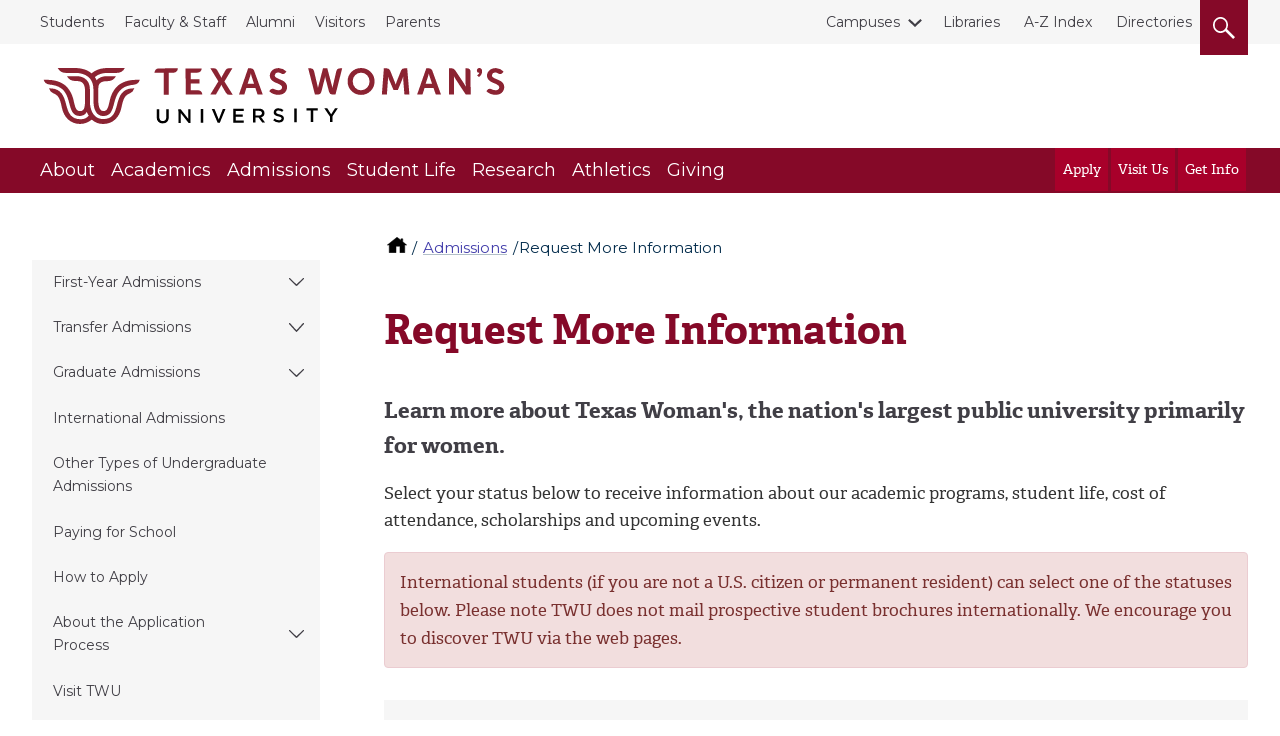

--- FILE ---
content_type: text/html; charset=UTF-8
request_url: https://twu.edu/admissions/info-request/
body_size: 7706
content:

  <!-- 2016 Universal Page #17573 -->
<!DOCTYPE html>
<html lang="en">
<head>
  <meta charset="utf-8">
  <meta http-equiv="x-ua-compatible" content="ie=edge">
  <meta name="viewport" content="width=device-width, initial-scale=1, minimum-scale=1">
    <meta name='robots' content='index, follow, max-image-preview:large, max-snippet:-1, max-video-preview:-1' />
  <title>Request More Information | Texas Woman's University</title>
  <link rel="canonical" href="https://twu.edu/admissions/info-request/" />
  <meta name="description" content="Request more information on all three of Texas Woman's University's campuses in Denton, Dallas and Houston, including program offerings, faculty excellence,">
  <!-- Meta Open Graph -->
<meta property="og:title" content="Request More Information | Texas Woman's University" />
<meta property="og:description" content="Request more information on all three of Texas Woman's University's campuses in Denton, Dallas and Houston, including program offerings, faculty excellence," />
<meta property="og:type" content="website" />
<meta property="og:url" content="https://twu.edu/admissions/info-request" />
<meta property="og:image" content="https://twu.edu/media/images/traditions/Maroon-&-White-900.jpg" />
<meta property="og:locale" content="en_US" />
<meta name="twitter:card" content="summary_large_image" />
<meta name="twitter:site" content="@txwomans" />
<meta name="twitter:title" content="Request More Information | Texas Woman's University" />
<meta name="twitter:description" content="Request more information on all three of Texas Woman's University's campuses in Denton, Dallas and Houston, including program offerings, faculty excellence," />
<meta name="twitter:image" content="https://twu.edu/media/images/traditions/Maroon-&-White-900.jpg" />
<!-- End Meta Open Graph -->
  <meta name="id" content="16478"/>
  <script src="https://ajax.googleapis.com/ajax/libs/jquery/2.2.4/jquery.min.js"></script>
<link rel="stylesheet" type="text/css" href="/media/css/main2.css?v=20260121222811" /><!-- main2.css -->
<link rel="stylesheet" type="text/css" href="/media/css/override2.css?v=20260121222811" /> <!-- override2.css -->  
<link rel="preconnect" href="https://fonts.googleapis.com">
<link rel="preconnect" href="https://fonts.gstatic.com" crossorigin>
<link href="https://fonts.googleapis.com/css2?family=Montserrat:ital,wght@0,100..900;1,100..900&display=swap" rel="stylesheet">
   <!-- 2016 Universal Extra Header Code Getter -->
  <script src="https://use.typekit.net/bee2zir.js"></script>
  <script>try{Typekit.load({ async: true });}catch(e){}</script>
  <!-- Google Tag Manager -->
<script>(function(w,d,s,l,i){w[l]=w[l]||[];w[l].push({'gtm.start':
new Date().getTime(),event:'gtm.js'});var f=d.getElementsByTagName(s)[0],
j=d.createElement(s),dl=l!='dataLayer'?'&l='+l:'';j.async=true;j.src=
'https://www.googletagmanager.com/gtm.js?id='+i+dl;f.parentNode.insertBefore(j,f);
})(window,document,'script','dataLayer','GTM-MWTBF3');</script>
<!-- End Google Tag Manager --> <!-- Tag Manager Head Getter -->
   <!-- Facebook Pixel Getter -->
   <!-- Custom header code -->  
</head>
<body>
        <!-- Google Tag Manager (noscript) -->
<noscript><iframe src="https://www.googletagmanager.com/ns.html?id=GTM-MWTBF3"
height="0" width="0" style="display:none;visibility:hidden"></iframe></noscript>
<!-- End Google Tag Manager (noscript) --> <!-- Tag Manager Body Getter -->  
  	<!-- Top nav, header, main nav -->
  	<!-- ^^ 2016 Common header getter id #228 ^^ -->
    <div class="skip"><a href="#main-content">skip to main content</a></div>
    <nav class="topbar">
        <div class="wrap wrap--wide">
            <div class="topbar__list--left">
              <!-- ^^ 2016 Top nav-left getter id #219 ^^ -->
              	<ul class="topbar__list">
<li><a href="//twu.edu/students/">Students</a></li>
<li><a href="//twu.edu/faculty-staff/">Faculty &amp; Staff</a></li>
<li><a href="//twu.edu/alumni/">Alumni</a></li>
<li><a href="//twu.edu/visitors/">Visitors</a></li>
<li><a href="//twu.edu/parents/">Parents</a></li>
</ul>
            </div>
            <div class="topbar__list--right">
              <div class="topbar__list">
                	<!-- ^^ 2016 Top nav-right getter id #220 -->
                  				<ul class="topbar__list">
                    <li class="topbar__dropdown"><a href="#" class="topbar__dropdown__toggle">
                        <span class="topbar__dropdown__icon">
                            <span class="svgstore svgstore--chevron-down">
                                <svg>
                                    <use xlink:href="/media/img/svgstore.svg#chevron-down"></use>
                                </svg>
                            </span>
                        </span>Campuses</a>
                        <ul class="topbar__dropdown__list">
<li><a href="//twu.edu/">Denton</a></li>
<li><a href="//twu.edu/dallas/">Dallas</a></li>
<li><a href="//twu.edu/houston/">Houston</a></li>
</ul>
                    </li>
                </ul><p><a href="//twu.edu/library/">Libraries</a>&nbsp; <a href="//twu.edu/a-z-index/">A-Z Index</a>&nbsp; <a href="//apps.twu.edu/directories/">Directories</a></p>
                  <button class="btn header__small__search--toggle" aria-label="search">
                      <span class="hide">Search</span>
                      <span class="header__small__search-toggle--open" aria-label="open" role="img">
                          <span class="svgstore svgstore--search" aria-label="open">
                              <svg>
                                  <use xlink:href="/media/img/svgstore.svg#search"></use>
                              </svg>
                          </span>
                      </span>
                      <span class="header__small__search-toggle--close" aria-label="close" role="img">
                          <span class="svgstore svgstore--close" aria-label="close">
                              <svg >
                                  <use xlink:href="/media/img/svgstore.svg#close"></use>
                              </svg>
                          </span>
                      </span>
                  </button>
              </div>
            </div>
          </div>
    </nav>

    <header class="header">
      <div class="header__small">
        <button class="btn header__small__menu--toggle" aria-label="menu">
        <span class="hide">Menu</span>
          <span class="header__small__menu-toggle--open" aria-label="open" role="img">
              <span class="svgstore svgstore--menu" aria-label="open">
                <svg>
                  <use xlink:href="/media/img/svgstore.svg#menu"></use>
                </svg>
              </span>
          </span>
          <span class="header__small__menu-toggle--close" aria-label="close" role="img">
          <span class="svgstore svgstore--close" aria-label="close">
            <svg>
              <use xlink:href="/media/img/svgstore.svg#close"></use>
            </svg>
          </span>
        </span>
        </button>
				<!-- Search button small -->
        <button class="btn header__small__search--toggle" aria-label="search">
            <span class="hide">Search</span>
          <span class="header__small__search-toggle--open" aria-label="open" role="img">
              <span class="svgstore svgstore--search" aria-label="open">
                <svg>
                  <use xlink:href="/media/img/svgstore.svg#search"></use>
                </svg>
              </span>
            </span>
          <span class="header__small__search-toggle--close" aria-label="close" role="img">
              <span class="svgstore svgstore--close" aria-label="close">
                <svg>
                  <use xlink:href="/media/img/svgstore.svg#close"></use>
                </svg>
              </span>
            </span>
        </button>
      </div>
      <!-- Logo -->
      <div class="wrap wrap--wide">
        <a href="//twu.edu" class="header__logo" aria-label="Texas Woman's University">
          <span class="hide">Texas Woman's University</span>
          <span class="svgstore svgstore--twu_logo">
            <svg>
              <use xlink:href="/media/img/svgstore.svg#twu_logo"></use>
            </svg>
          </span>
        </a>
      </div>
      <nav class="nav__wrap">
          <div class="wrap wrap--wide">
            <ul class="nav__list">
              <!-- ^^ 2016 Main nav getter id #222 ^^ --> 
              			<!-- ** Main navigation list text/main-nav ** -->
              <li><a href="//twu.edu/about-twu/" class="nav__link">About</a>
                
                <div class="subnav__list">
                  <div class="subnav__list--wrap">
                    <ul>
                      <li><a href="//twu.edu/maps/" class="subnav__link">Maps</a></li>
					  <li><a href="//twu.edu/parking/" class="subnav__link">Parking</a></li>
					  <li><a href="//twu.edu/contact-twu/" class="subnav__link">Contact TWU</a></li>
					  <li><a href="https://webapps.twu.edu/calendar/" class="subnav__link">Calendar of Events</a></li>
					  <li><a href="//twu.edu/administration/" class="subnav__link">Administration</a></li>
					  <li><a href="//twu.edu/about-twu/campuses-institutes-and-centers/" class="subnav__link">Campuses, Institutes & Centers</a></li>
					  <li><a href="//twu.edu/attractions/" class="subnav__link">Attractions</a></li>
					  <li><a href="//twu.edu/traditions/" class="subnav__link">Traditions</a></li>
					  <li><a href="//twu.edu/about-twu/brief-history-of-twu/" class="subnav__link">History of TWU</a></li>
                      <li><a href="https://twu.edu/marketing-communication/news-media-services/media-kit/" class="subnav__link">For the Media</a></li>
					  <li><a href="//twu.edu/about-twu/accreditation-and-carnegie-classification/" class="subnav__link">Accreditation & Classification</a></li>
					  <li><a href="//twu.edu/about-twu/purpose-mission-vision-values-principles/" class="subnav__link">Purpose, Mission, Vision, Values...</a></li>
                   	  
                                       
                   </ul>
                  </div>
                </div>
              </li>
			<!-- ** Main navigation list text/main-nav ** -->
              <li><a href="//twu.edu/academics/" class="nav__link">Academics</a>
                
                <div class="subnav__list">
                  <div class="subnav__list--wrap">
                    <ul>
                      <li><a href="//twu.edu/programs-majors/" class="subnav__link">Find Your Program</a></li>
					  <li><a href="//twu.edu/my-courses/" class="subnav__link">My Courses</a></li>
					  <li><a href="//twu.edu/colleges-departments/" class="subnav__link">Colleges & Departments</a></li>
					  <li><a href="//twu.edu/gradschool/" class="subnav__link">Graduate School</a></li>
					  <li><a href="//twu.edu/registrar/academic-calendars/" class="subnav__link">Academic Calendar</a></li>
					  <li><a href="//webadvisor.twu.edu/WebAdvisor/WebAdvisor?TOKENIDX=3379389169&type=M&constituency=WBST&pid=CORE-WBST" class="subnav__link">Class Schedules</a></li>
					  <li><a href="//twu.edu/research-discovery/" class="subnav__link">Research & Discovery</a></li>
					  <li><a href="https://catalog.twu.edu/" class="subnav__link">Catalogs</a></li>
					  <li><a href="/classrooms/" class="subnav__link">Classrooms</a></li>
                      
					  
					  
                   	  
                                       
                   </ul>
                  </div>
                </div>
              </li>
			<!-- ** Main navigation list text/main-nav ** -->
              <li><a href="//twu.edu/admissions/" class="nav__link">Admissions</a>
                
                <div class="subnav__list">
                  <div class="subnav__list--wrap">
                    <ul>
                      <li><a href="//twu.edu/admissions/" class="subnav__link">Admissions Office (Apply)</a></li>
					  <li><a href="//twu.edu/finaid/" class="subnav__link">Financial Aid</a></li>
					  <li><a href="//twu.edu/finaid/cost-to-attend/" class="subnav__link">Cost of Attendance</a></li>
					  <li><a href="//twu.edu/visit/" class="subnav__link">Visit TWU</a></li>
					  <li><a href="//twu.edu/finaid/scholarships/" class="subnav__link">Scholarships</a></li>
					  <li><a href="//twu.edu/admissions/info-request/" class="subnav__link">Get Info about TWU</a></li>
					  <li><a href="//twu.edu/admissions/application-process/" class="subnav__link">Student Records</a></li>
					  
					  
                      
					  
					  
                   	  
                                       
                   </ul>
                  </div>
                </div>
              </li>
			<!-- ** Main navigation list text/main-nav ** -->
              <li><a href="//twu.edu/student-life/" class="nav__link">Student Life</a>
                
                <div class="subnav__list">
                  <div class="subnav__list--wrap">
                    <ul>
                      <li><a href="//twu.edu/student-life/" class="subnav__link">Student Life Home</a></li>
					  <li><a href="//twu.edu/housing/" class="subnav__link">Housing</a></li>
					  <li><a href="//twu.edu/dining/" class="subnav__link">Dining</a></li>
					  <li><a href="//twu.edu/student-union/" class="subnav__link">Student Union</a></li>
					  <li><a href="//twu.edu/fitandrec/" class="subnav__link">Fitness & Recreation</a></li>
					  <li><a href="https://careerconnections.twu.edu/" class="subnav__link">Career Connections Center</a></li>
					  <li><a href="//twu.edu/student-health-services/" class="subnav__link">Student Health Services</a></li>
					  <li><a href="//twu.edu/student-health-services/mental-health/" class="subnav__link">Mental Health Resources</a></li>
					  <li><a href="//twu.edu/student-life/find-resources/" class="subnav__link">Find Resources</a></li>
                      
					  
					  
                   	  
                                       
                   </ul>
                  </div>
                </div>
              </li>
			<!-- ** Main navigation list text/main-nav ** -->
              <li><a href="//twu.edu/research-discovery/" class="nav__link">Research</a>
                
                <div class="subnav__list">
                  <div class="subnav__list--wrap">
                    <ul>
                      <li><a href="//twu.edu/research/" class="subnav__link">Research & Sponsored Programs</a></li>
					  <li><a href="//twu.edu/about-twu/campuses-institutes-and-centers/" class="subnav__link">Campuses, Institutes & Centers</a></li>
					  <li><a href="//twu.edu/library/" class="subnav__link">Libraries</a></li>
					  <li><a href="//twu.edu/institutional-review-board-irb/" class="subnav__link">Institutional Review Board</a></li>
					  <li><a href="//twu.edu/center-for-research-design-and-analysis-crda/" class="subnav__link">Research Design & Analysis</a></li>
					  <li><a href="//twu.edu/center-student-research/" class="subnav__link">Center for Student Research</a></li>
					  
					  
					  
                      
					  
					  
                   	  
                                       
                   </ul>
                  </div>
                </div>
              </li>
			<!-- ** Main navigation list text/main-nav ** -->
              <li><a href="//twuathletics.com/" class="nav__link">Athletics</a>
                
                
					  
					  
					  
					  
					  
					  
					  
					  
                      
					  
					  
                   	  
                    
              </li>
			<!-- ** Main navigation list text/main-nav ** -->
              <li><a href="//twu.edu/advancement/" class="nav__link">Giving</a>
                
                <div class="subnav__list">
                  <div class="subnav__list--wrap">
                    <ul>
                      <li><a href="//twu.edu/advancement/ways-to-give/" class="subnav__link">Ways to Give</a></li>
					  <li><a href="//give.twu.edu/give/495114/#!/donation/checkout " class="subnav__link">Give Online Now</a></li>
					  <li><a href="//twu.edu/advancement/about-us/" class="subnav__link">Contact Us</a></li>
					  
					  
					  
					  
					  
					  
                      
					  
					  
                   	  
                                       
                   </ul>
                  </div>
                </div>
              </li>

            </ul>

            <!-- Calls to action to right of Main nav -->
            <ul class="nav__list nav__list--cta">
            	<!-- ^^ 2016 Main nav CTAs getter id #226 ^^ -->
            			<li><a href="//twu.edu/admissions/how-to-apply/" class="nav__link nav__link--cta">Apply</a></li>
		<li><a href="https://twu.edu/visit/" class="nav__link nav__link--cta">Visit Us</a></li>
		<li><a href="https://twu.edu/admissions/info-request/" class="nav__link nav__link--cta">Get Info</a></li>

            </ul>

            <!-- Mobile top secondary nav -->
            <ul class="nav__list nav__list--sub" id="mobile-secondary-nav">
              <!-- ^^ 2016 Mobile top navigation getter #218 ^^ -->
               <li><a href="//twu.edu/students/" class="nav__link nav__link--sub">Students</a></li>

<li><a href="//twu.edu/faculty-staff/" class="nav__link nav__link--sub">Faculty & Staff</a></li>                                             


<li><a href="//twu.edu/alumni/" class="nav__link nav__link--sub">Alumni</a></li>                                             


<li><a href="//twu.edu/visitors/" class="nav__link nav__link--sub">Visitors</a></li>                                             


<li><a href="//twu.edu/parents/" class="nav__link nav__link--sub">Parents</a></li>                                             



<li><a href="#" class="nav__link nav__link--sub">Campuses</a>
	<ul class="subnav__list">
<li><a href="//twu.edu/">Denton</a></li>
<li><a href="//twu.edu/dallas/">Dallas</a></li>
<li><a href="//twu.edu/houston/">Houston</a></li>
</ul>
  
</li>
 <li><a href="//twu.edu/library/" class="nav__link nav__link--sub">Libraries</a></li>

<li><a href="//twu.edu/a-z-index/" class="nav__link nav__link--sub">A-Z Index</a></li>                                             


<li><a href="//apps.twu.edu/directories/" class="nav__link nav__link--sub">Directories</a></li>                                             






              
            </ul>
            
            <!-- Script added Michael @ TERMINALFOUR adds classes to mobile top links and other on T4 ouptput -->
            <script>
              //(function addTopLinksClasses() {
              //	document.querySelectorAll('#mobile-secondary-nav li a').forEach(function(el, idx, arr) {
              // 		el.setAttribute('class', 'nav__link nav__link--sub');
             //  	});
             //  }) ();

             var divs = document.querySelectorAll('#mobile-secondary-nav li a');

             [].forEach.call(divs, function(el) {
               // do whatever
               el.setAttribute('class', 'nav__link nav__link--sub');
             });
              
            </script>
          </div>
<div class="floating-menu">
    <div class="close-menu-button">
        <button class="mobile-hidden btn header__small__menu--toggle" aria-label="close menu">
        <span class="hide">Close Menu</span>
          <span class="header__small__menu-toggle--close" aria-label="Close Menu">
          <span class="svgstore svgstore--close">
            <svg>
              <use xlink:href="/media/img/svgstore.svg#close"></use>
            </svg> 
          </span>
        </span>
      </button>
    </div>
    <div class="close-menu-text">
      <p class="white-text">(Close Menu)</p>
    </div> 
</div> <!-- END floating menu -->
        </nav>
        <div class="search__wrap" role="search">
          <div class="wrap wrap--wide">
            <!-- ^^  2016 Search form code getter id # ^^ --> 
            <form class="search__form" role="search" action="//twu.edu/google-search/" name="searchbox_005403614445289922437:jojcfftqsqk">
              <label for="query" class="hide" title="Search">Search</label>
  <input type="hidden" name="cx" value="005403614445289922437:jojcfftqsqk" title="Google Custom Search" />
  <input type="hidden" name="cof" value="FORID:11" title="Google Custom Search" />
  <input name="q" type="text" class="form-control" placeholder="Search TWU" id="query" title="Search TWU" />
              <button class="search__button" aria-label="search" type="submit"><span class="hide">Search</span>
                  <span class="svgstore svgstore--search">
                    <svg>
                      <use xlink:href="/media/img/svgstore.svg#search"></use>
                    </svg>
                  </span>
                </button>
            </form>
            <button class="mobile--hidden btn search__close" aria-label="close">
              <span class="search__close--icon"><span class="hide">Close</span>
                  <span class="svgstore svgstore--close">
                    <svg>
                      <use xlink:href="/media/img/svgstore.svg#close"></use>
                    </svg>
                  </span>
                </span>
            </button>
          </div>
        </div>
    </header>

<!-- emergency layout A -->
<div id="emergency">  
    
    
</div>    <!-- Outer .wrap -->
    <div class="wrap">
    <!-- ^^ 2016 Site breadcrumbs id #223  ^^ --><nav aria-labelledby="breadcrumbs_heading">
     <p class="hide" id="breadcrumbs_heading">You are here</p>
          <ol class="breadcrumbs">
               <li>
                <a class="home-icon" href="/" aria-label="TWU home">
                  <span class="hide">TWU Home</span>
                  <svg class="home-icon" aria-hidden="true">
                      <use xlink:href="/media/img/svgstore.svg#home"></use>
                  </svg>
                </a>
               </li>
               <li><a href="/admissions/">Admissions</a></li><li>Request More Information                 </li>
            </ol>
        </nav> 
<style>
    .breadcrumbs {
    margin-top: 2.5em;
    } 
    @media only screen and (min-width: 1024px) {
        .breadcrumbs {
        margin: 2.75em 0 0 23.65em;
        } 
        .main {
        margin-top: 0;
        }
        .main, .sidebar {
        margin-top: 0;
        }
    }
    @media screen and (min-width: 1440px) {
        .breadcrumbs {
        margin: 2.75em 0 0 25.65em;
        } 
    }
</style> 
        <aside class="sidebar">
            <div class="dropdown dropdown--subnav">
              <a href="#" class="dropdown__toggle btn btn-default btn--full-width">
                In this section
                <span class="dropdown__icon">
                  <span class="svgstore svgstore--arrow">
                    <svg>
                      <use xlink:href="/media/img/svgstore.svg#arrow"></use>
                    </svg>
                  </span>
                </span>
              </a>
              <!-- ^^ Sliding Inner Navigation id 249 ^^ -->
              <!-- Navigation Sub Level 3 #242 --><ul class="sidebar-subnav dropdown__list spacing" role="menu"><li role="menuitem"><a href="/admissions/first-year-admissions/">First-Year Admissions</a>
<ul class="multilevel-linkul-0">
<li><a href="/admissions/first-year-admissions/first-year-admission-requirements/">First-Year Admission Requirements</a></li>
<li><a href="https://twu.edu/promise/">Promise Partnerships</a></li>

</ul>

</li><li role="menuitem"><a href="/admissions/transfer-admissions/">Transfer Admissions</a>
<ul class="multilevel-linkul-0">
<li><a href="/admissions/transfer-admissions/transfer-admission-requirements/">Transfer Admission Requirements</a></li>
<li><a href="https://twu.edu/transfer-resources/">Transfer Resources</a></li>
<li><a href="https://twu.edu/promise/">Promise Partnerships</a></li>

</ul>

</li><li role="menuitem"><a href="/admissions/graduate-admissions/">Graduate Admissions</a>
<ul class="multilevel-linkul-0">
<li><a href="/admissions/graduate-admissions/graduate-admission-requirements/">Graduate Admission Requirements</a></li>
<li><a href="/gradadmissionsevents/">Graduate Admissions Events</a></li>

</ul>

</li><li role="menuitem"><a href="/admissions/international-admissions/">International Admissions</a></li><li role="menuitem"><a href="/admissions/other-types-of-undergraduate-admissions/">Other Types of Undergraduate Admissions</a></li><li role="menuitem"><a href="https://twu.edu/finaid/">Paying for School</a></li><li role="menuitem"><a href="/admissions/how-to-apply/">How to Apply</a></li><li role="menuitem"><a href="/admissions/application-process/">About the Application Process</a>
<ul class="multilevel-linkul-0">
<li><a href="/admissions/application-process/application-fee/">Application Fee</a></li>
<li><a href="/admissions/application-process/test-scores-transcripts/">Test Scores & Transcripts</a></li>
<li><a href="/admissions/application-process/documents-and-form-requests/">Documents and Form Requests</a></li>

</ul>

</li><li role="menuitem"><a href="https://twu.edu/visit/">Visit TWU</a></li><li role="menuitem"><span class="currentbranch0"><a href="/admissions/info-request/">Request More Information</a></span>
<ul class="multilevel-linkul-0">
<li><a href="/admissions/info-request/first-year-student-interest-form/">First Year Student Interest Form</a></li>
<li><a href="/admissions/info-request/transfer-student-interest-form/">Transfer Student Interest Form</a></li>
<li><a href="/admissions/info-request/graduate-student-interest-form/">Graduate Student Interest Form</a></li>

</ul>

</li><li role="menuitem"><a href="/admissions/next-steps/">Next Steps</a>
<ul class="multilevel-linkul-0">
<li><a href="/admissions/next-steps/first-year--transfer-next-steps/">First-Year & Transfer Next Steps</a></li>
<li><a href="/admissions/next-steps/graduate-next-steps/">Graduate Next Steps</a></li>

</ul>

</li><li role="menuitem"><a href="https://twu.edu/pioneerswag/">Pioneer Printables & Swag</a></li><li role="menuitem"><a href="/admissions/meet-the-admissions-team/">Meet the Admissions Team</a></li></ul>
            </div>
				</aside>
      <main class="main">
        <!-- Output current section Name -->
        <h1 id="main-content">Request More Information</h1>
        <!-- .main .section -->
        <div class="section">      
            <!-- ** End T4 Header **-->
          	<!-- ** Start T4 live content **-->
           	<!-- navigation object : Campus notice getter -->
    				

<p class="large" style="text-align: left;"><span>Learn&nbsp;more about Texas Woman's, the nation's largest public university primarily for women.&nbsp;</span></p>
<p style="text-align: left;">Select your status below to receive information about our academic programs, student life, cost of attendance, scholarships and upcoming events.</p>
<div class="alert alert-danger">International students (if you are not a U.S. citizen or permanent resident) can select one of the statuses below. Please note TWU does not mail prospective student brochures internationally. We encourage you to discover TWU via the web pages.</div><!-- Feature CTA II (General) ID #512 -->
<section class="section">
<div class="feature gray-box">
<div class="feature__large">
<div class="feature__large--content large-gray-content">
  <h2 class="gray-box">Request Info as a First-Year Student</h2>
  <div class="gray-box-paragraph">
  <p><span>You are a&nbsp;</span><strong>first-year student</strong><span>&nbsp;if you are attending college for the first time and seeking a bachelor's degree.</span></p>
  </div> 
  <div class="cta-links"> 
  <p><a href="/admissions/info-request/first-year-student-interest-form/">First Year Student Interest Form</a></p>
  </div>  <!-- end CTA links -->
</div>
</div>
</div>
</section>
<!-- Feature CTA II (General) ID #512 --><!-- Feature CTA II (General) ID #512 -->
<section class="section">
<div class="feature gray-box">
<div class="feature__large">
<div class="feature__large--content large-gray-content">
  <h2 class="gray-box">Request Info as a Transfer Student</h2>
  <div class="gray-box-paragraph">
  <p><span>You are a&nbsp;</span><strong>transfer student</strong><span>&nbsp;if you earned 12 or more college-level credits after earning your high school diploma or GED and seeking a bachelor's degree.</span></p>
  </div> 
  <div class="cta-links"> 
  <p><a href="/admissions/info-request/transfer-student-interest-form/">Transfer Student Interest Form</a></p>
  </div>  <!-- end CTA links -->
</div>
</div>
</div>
</section>
<!-- Feature CTA II (General) ID #512 --><!-- Feature CTA II (General) ID #512 -->
<section class="section">
<div class="feature gray-box">
<div class="feature__large">
<div class="feature__large--content large-gray-content">
  <h2 class="gray-box">Request Info as a Graduate Student</h2>
  <div class="gray-box-paragraph">
  <p><span>You are a&nbsp;</span><strong>graduate student</strong><span>&nbsp;if you have received a bachelor's degree and are seeking an advanced (master's or doctoral) degree.</span></p>
  </div> 
  <div class="cta-links"> 
  <p><a href="/admissions/info-request/graduate-student-interest-form/">Graduate Student Interest Form</a></p>
  </div>  <!-- end CTA links -->
</div>
</div>
</div>
</section>
<!-- Feature CTA II (General) ID #512 -->					<!-- navigation object : Date Modified --><p id="page-updated"><em>Page last updated&nbsp;10:08 AM, May 6, 2024&nbsp;</em></p>
				<!-- ** End T4 live content **-->
        <!-- ** Start T4 Footer **-->
				       </div>
       <!-- end .main .section -->
     </main>
		<!-- end .main .sidebar -->
     <div class="sidebar sidebar--secondary">
				<!-- ^^ 2016 2016 Sidebar related content #212 ^^ -->
        
        <!-- ^^ 2016 Sidebar related content branch #213 ^^ -->
							<div class="sidebar__group" role="region" aria-label="Department contact">
              <div class="sidebar__heading">
                Admissions
              </div>
              <p><a href="https://map.concept3d.com/?id=576#!m/176091?s/">Brackenridge Hall (BH)</a><br />402 Administration Drive, 2nd floor<br />Denton, TX 76209</p>
<p><strong>Undergraduate Admissions</strong></p>
<p>940-898-3188 (Local)<br />866-809-6130 (Toll Free)<br /><a href="mailto:admissions@twu.edu">admissions@twu.edu</a></p>
<p><strong>Graduate Admissions</strong></p>
<p>940-898-3192 (Local)<br /><a href="mailto:gradadmissions@twu.edu">gradadmissions@twu.edu</a></p>
<p><strong>TWU Student Records</strong></p>
<p>402 Administration Drive Ste G40<br />Denton, TX 76209<br /><a href="mailto:srp@twu.edu">srp@twu.edu</a></p>
            </div><div class="sidebar__group">
  <div class="sidebar__social">
    <ul>      
      
      <li><a title="Admissions Facebook account" aria-label="Admissions Facebook account" href="https://www.facebook.com/TWUAdmissions">
        <span class="svgstore svgstore--facebook">       				<svg>                   
          	<use xlink:href="/media/img/svgstore.svg#facebook"></use>                 
          </svg>
        </span>
      </a></li> 
      
      <li><a title="Admissions Instagram account" aria-label="Admissions Instagram account" href="https://www.instagram.com/twuadmissions/?hl=en">
        <span class="svgstore svgstore--instagram">       				<svg>                   
          	<use xlink:href="/media/img/svgstore.svg#instagram"></use>                 
          </svg>
        </span>
      </a></li>
      
      <li><a title="Admissions X account" aria-label="Admissions X account" href="https://twitter.com/TWUAdmissions">
        <span class="svgstore svgstore--x">       				<svg>                   
          	<use xlink:href="/media/img/svgstore.svg#x"></use>                 
          </svg>
        </span>
      </a></li>
      
      
      
      
      
    </ul>
  </div>
</div>
		</div>
    </div>
		<!-- end .wrap for .main -->
				<!-- page footer -->
				<!-- ^^ 2016 Common footer getter #229 ^^ -->
        <footer class="footer">
          <div class="footer__wrap">
            <div class="wrap">
              <!-- ^^ 2016 Footer social media links getter id #214 ^^ -->
              			<div class="footer__social">
                <ul>
                  <li><a class="footer__social--icon" title="TWU&#39;s Facebook account" aria-label="TWU Facebook" href="https://facebook.com/TexasWomansUniversity">
            <span class="svgstore svgstore--facebook">       				<svg>                   
              	<use xlink:href="/media/img/svgstore.svg#facebook"></use>                 
              </svg>
            </span>
          </a></li>
          
          <li><a class="footer__social--icon" title="TWU's X account" aria-label="TWU X" href="https://twitter.com/txwomans">
            <span class="svgstore svgstore--x">       				<svg>                   
              	<use xlink:href="/media/img/svgstore.svg#x"></use>                 
              </svg>
            </span>
          </a></li>
          
          <li><a class="footer__social--icon" title="TWU's Instagram account" aria-label="TWU Instagram" href="https://instagram.com/txwomans/">
            <span class="svgstore svgstore--instagram">       				<svg>                   
              	<use xlink:href="/media/img/svgstore.svg#instagram"></use>                 
              </svg>
            </span>
          </a></li>
          
          <li><a class="footer__social--icon" title="TWU's Threads account" aria-label="TWU Threads" href="https://www.threads.net/@txwomans">
            <span class="svgstore svgstore--threads">       				<svg>                   
              	<use xlink:href="/media/img/svgstore.svg#threads"></use>                 
              </svg>
            </span>
          </a></li>
          
          <li><a class="footer__social--icon" title="TWU's LinkedIn account" aria-label="TWU LinkedIn" href="https://linkedin.com/school/texaswomansuniversity">
            <span class="svgstore svgstore--linkedin">       				<svg>                   
              	<use xlink:href="/media/img/svgstore.svg#linkedin"></use>                 
              </svg>
            </span>
          </a></li>
          
          <li><a class="footer__social--icon" title="TWU's YouTube account" aria-label="TWU YouTube" href="https://www.youtube.com/@txwomans">
            <span class="svgstore svgstore--youtube">       				<svg>                   
              	<use xlink:href="/media/img/svgstore.svg#youtube"></use>                 
              </svg>
            </span>
          </a></li>
          
          
                </ul>
              </div>
              <div class="footer__nav">
                <div class="row">
                  <!-- ^^ 2016 Footer navigation getter id #224 ^^ -->
                  <div class="col-xs-12 col-lg-4">
	<ul>
<li><a href="//twu.edu/my-courses/">My Courses</a></li>
<li><a href="//portal.twu.edu/">Pioneer Portal</a></li>
<li><a href="//webmail.twu.edu/">Webmail</a></li>
<li><a href="//twu.edu/technology/">Service Desk</a></li>
<li><a href="https://twu.edu/privacy/">Privacy Statement</a></li>
</ul>
</div><div class="col-xs-12 col-lg-4">
	<ul>
<li><a href="//twu.edu/humanresources/careers-at-twu/jobs/">Careers at TWU</a></li>
<li><a href="https://commerce.cashnet.com/twupay">Pay for Classes</a></li>
<li><a href="//twu.edu/contact-twu/">Contact TWU</a></li>
<li><a href="//twu.edu/emergency-contact/">Emergency Contact Information</a></li>
<li><a href="//twu.edu/digital-accessibility/">Digital Accessibility</a></li>
</ul>
</div>
                  <!-- ^^ 2016 Footer address and copyright getter id #225 ^^ -->
                  <div class="col-xs-12 col-lg-3">
                    <div class="footer__contact">
                      Texas Woman's University<span class="break"></span>
                      304 Administration Dr.<span class="break"></span>
                      Denton, TX 76204 <span class="break"></span>
                      940-898-2000
                    </div>
                    <div class="athletics-logo">
                    <a href="https://twuathletics.com/"><img src="/media/images/denton/twu-athletics-logo.png" alt="TWU Athletics Logo"></a>
                    </div>
                    <div class="athletics-text">
                        <a href="https://twuathletics.com/">TWU Athletics</a>
                    </div>
                    <div class="copyright">&copy; 2026 Texas Woman's University</div>
                  </div>
                </div>
              </div>
            </div>
            <div class="footer__cr">
              <div class="wrap">
              </div>
            </div>
          </div>
          <!-- ^^ 2016 Footer tx links getter id #393 ^^ -->
         
      </footer>
    <script type="text/javascript" src="https://pxl-twuedu.terminalfour.net/prod01/twu-cdn-pxl/media/js/script.js?v=20260121222811"></script> <!-- script.js -->
    
  </body>
</html>